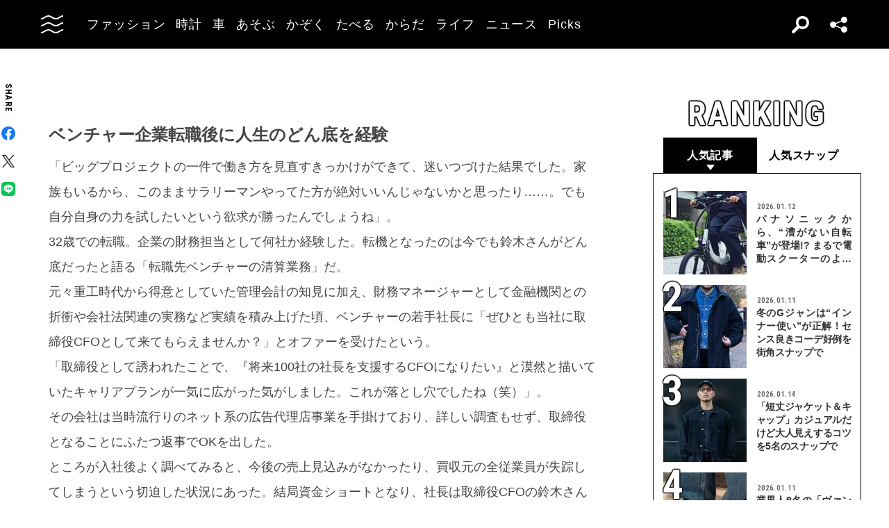

--- FILE ---
content_type: text/html; charset=UTF-8
request_url: https://oceans.tokyo.jp/article/detail/23381?page=2
body_size: 57583
content:
<!DOCTYPE html><html lang=ja><head prefix="og: http://ogp.me/ns# fb: http://ogp.me/ns/fb# website: http://ogp.me/ns/website#"><meta charset=UTF-8><meta content="width=device-width, initial-scale=1.0" name=viewport><meta content="IE=edge" http-equiv=X-UA-Compatible><meta content=max-image-preview:large name=robots><meta content="telephone=no" name=format-detection><link href=https://static.oceans.tokyo.jp/asset/favicon.ico rel="shortcut icon"><title>三菱重工から脱サラし、日本にただ一人の職業を作った男</title><meta content=三菱重工から脱サラし、日本にただ一人の職業を作った男 property=og:title><meta content=website property=og:type><meta content=https://images.oceans.tokyo.jp/media/article/23381/images/main_86c29050e9dc3d9730f9cba7eba3bc2777be3275.jpg property=og:image><meta content="https://oceans.tokyo.jp/article/detail/23381?page=2" property=og:url><meta content=＞連載「37.5歳の人生スナップ」を読む「三菱重工を辞める。そう言うと、周りの人たちは信じられないという反応をしていたっけ」。そう言って、鈴木吾朗さん（45歳）は苦笑する。脱サラして独立。そんな生き方も今となっては特別なことでもなくなった。... property=og:description><meta content=summary_large_image name=twitter:card><meta content=＞連載「37.5歳の人生スナップ」を読む「三菱重工を辞める。そう言うと、周りの人たちは信じられないという反応をしていたっけ」。そう言って、鈴木吾朗さん（45歳）は苦笑する。脱サラして独立。そんな生き方も今となっては特別なことでもなくなった。... name=description><link href=https://oceans.tokyo.jp/article/detail/23381 rel=canonical><link href=//use.fontawesome.com rel=dns-prefetch><link href=//fonts.googleapis.com rel=dns-prefetch><link href=//fonts.gstatic.com rel=dns-prefetch><link href=//pagead2.googlesyndication.com rel=dns-prefetch><link href=//www.googletagmanager.com rel=dns-prefetch><link crossorigin="" href=//fonts.gstatic.com rel=preconnect><link href=//www.googletagmanager.com rel=preconnect><link as=style crossorigin="" href=//use.fontawesome.com/releases/v5.0.10/css/all.css rel=prefetch><link as=style href=https://static.oceans.tokyo.jp/asset/frontend/dist/style-standard-common.bundle.css rel=prefetch><link as=style href=https://static.oceans.tokyo.jp/asset/frontend/dist/style-standard-desktop.bundle.css rel=prefetch><link as=style href=https://static.oceans.tokyo.jp/asset/frontend/dist/style-standard-smartphone.bundle.css rel=prefetch><link as=script href=//pagead2.googlesyndication.com/pagead/js/adsbygoogle.js rel=prefetch><link as=script href="https://www.googletagmanager.com/gtag/js?id=UA-90357198-1" rel=prefetch><link as=script href=https://static.oceans.tokyo.jp/asset/frontend/dist/parts-standard.bundle.js rel=prefetch><link as=style href=https://use.fontawesome.com/releases/v5.0.10/css/all.css media=print onload="this.media='all'" rel=stylesheet><link as=style href="https://fonts.googleapis.com/css?family=Lato:700,900&amp;display=swap" media=print onload="this.media='all'" rel=stylesheet><link as=style href="https://fonts.googleapis.com/css2?family=Roboto+Condensed:wght@400;700&amp;display=swap" media=print onload="this.media='all'" rel=stylesheet><link as=style href=https://static.oceans.tokyo.jp/asset/frontend/dist/style-standard-common.bundle.css?20260101012841 rel=stylesheet><link as=style href=https://static.oceans.tokyo.jp/asset/frontend/dist/style-standard-desktop.bundle.css?20260101012841 media="screen and (min-width:769px)" rel=stylesheet><link as=style href=https://static.oceans.tokyo.jp/asset/frontend/dist/style-standard-smartphone.bundle.css?20260101012841 media="screen and (max-width:768px)" rel=stylesheet><script async data-ad-client=ca-pub-1985632979151495 src=https://pagead2.googlesyndication.com/pagead/js/adsbygoogle.js></script><script>(function(w,d,s,l,i){w[l]=w[l]||[];w[l].push({'gtm.start':
    new Date().getTime(),event:'gtm.js'});var f=d.getElementsByTagName(s)[0],
    j=d.createElement(s),dl=l!='dataLayer'?'&l='+l:'';j.async=true;j.src=
    'https://www.googletagmanager.com/gtm.js?id='+i+dl;f.parentNode.insertBefore(j,f);
    })(window,document,'script','dataLayer','GTM-KZR9NL4');</script><script async src="https://www.googletagmanager.com/gtag/js?id=UA-90357198-1"></script><script>window.dataLayer = window.dataLayer || [];
      function gtag(){dataLayer.push(arguments);}
      gtag('js', new Date());
    
      gtag('config', 'UA-90357198-1');
      gtag('config', 'G-RYZ13QLQ6H');
      gtag('config', 'G-7D2T81E1RH');</script><script async src="https://www.googletagmanager.com/gtag/js?id=UA-90357198-8"></script><script>window.dataLayer = window.dataLayer || [];
      function gtag(){dataLayer.push(arguments);}
      gtag('js', new Date());
    
      gtag('config', 'UA-90357198-8');</script><script>(function() {
            var pa = document.createElement('script'); pa.type = 'text/javascript'; pa.charset = "utf-8"; pa.async = true;
            pa.src = window.location.protocol + "//api.popin.cc/searchbox/oceans_tokyo.js";
            var s = document.getElementsByTagName('script')[0]; s.parentNode.insertBefore(pa, s);
        })();</script><script>var googletag = googletag || {};
  googletag.cmd = googletag.cmd || [];
  (function() {
    var gads = document.createElement('script');
    gads.async = true;
    gads.type = 'text/javascript';
    var useSSL = 'https:' == document.location.protocol;
    gads.src = (useSSL ? 'https:' : 'http:') +
      '//securepubads.g.doubleclick.net/tag/js/gpt.js';
    var node = document.getElementsByTagName('script')[0];
    node.parentNode.insertBefore(gads, node);
  })();
googletag.pubads().setTargeting("articlePageNumber","1");</script><script>window.pbjs = window.pbjs || {};
  window.pbjs.que = window.pbjs.que || [];</script><script async src=https://flux-cdn.com/client/00088/oceans_tokyo_00823.min.js></script><script>window.googletag = window.googletag || {};
   window.googletag.cmd = window.googletag.cmd || [];</script><script async src=https://securepubads.g.doubleclick.net/tag/js/gpt.js></script><script>window.fluxtag = {
        readyBids: {
            prebid: false,
            amazon: false,
            google: false
        },
        failSafeTimeout: 3000,
        isFn: function (object) {
            var _t = 'Function';
            var toString = Object.prototype.toString;
            return toString.call(object) === '[object ' + _t + ']';
        },
        launchAdServer: function () {
            if (!fluxtag.readyBids.prebid || !fluxtag.readyBids.amazon) {
                return;
            }
            fluxtag.requestAdServer();
        },
        requestAdServer: function () {
            if (!fluxtag.readyBids.google) {
                fluxtag.readyBids.google = true;
                googletag.cmd.push(function () {
                    if (!!(pbjs.setTargetingForGPTAsync) && fluxtag.isFn(pbjs.setTargetingForGPTAsync)) {
                        pbjs.que.push(function () {
                            pbjs.setTargetingForGPTAsync();
                        });
                    }
                    googletag.pubads().refresh();
                });
            }
        },
        renderAds: function (lines, failSafeTimeout) {
            googletag.cmd.push(function () {
                var failSafeTimeout = failSafeTimeout || window.fluxtag.failSafeTimeout;
                var bidRequestTimeout = (failSafeTimeout - 500) > 0 ? failSafeTimeout - 500 : failSafeTimeout;
                var refreshLines = [];
                var params = (function () {
                    // GAMを呼び出したかを確認にするフラグ
                    var readyBids = {
                        amazon: false,
                        google: false,
                        prebid: false,
                    };
                    var definedSlots = [];
                    var adsInfo = {
                        gpt: {
                            slots: [],
                            displayDivIds : [],
                        },
                        aps: {
                            slots: [],
                            divIds: [],
                        },
                        pb: {
                            divIds: []
                        }
                    };

                    googletag.pubads().getSlots().forEach(function (slot) {
                        // 既にdefineSlotされていた場合
                        definedSlots[slot.getSlotElementId()] = slot;
                    });

                    lines.forEach(function(line) {
                        var divId = line.divId;
                        
                        adsInfo.pb.divIds.push(divId);

                        refreshLines.push({
                            code: line.gpt.unitCode,
                            id: divId
                        });

                        if (definedSlots[divId]) {
                            adsInfo.gpt.slots.push(definedSlots[divId]);
                        } else {
                            var slot = googletag.defineSlot(line.gpt.unitCode, line.gpt.sizes, divId)
                                .addService(googletag.pubads());
                            
                            if (line.gpt.sizeMapping && line.gpt.sizeMapping.length > 0) {
                                var sizeMapping = googletag.sizeMapping();
                                line.gpt.sizeMapping.forEach(function(size) {
                                    sizeMapping.addSize(size[0], size[1]);
                                });
                                slot.defineSizeMapping(sizeMapping.build());
                            }
                            if (line.gpt.keyValues && line.gpt.keyValues.length > 0) {
                                line.gpt.keyValues.forEach(function(param) {
                                    slot.setTargeting(param.key, param.value);
                                });
                            }
                            adsInfo.gpt.slots.push(slot);
                            adsInfo.gpt.displayDivIds.push(divId);
                        }
                        
                        // TAM並走枠の場合
                        if (!!line.aps) {
                            adsInfo.aps.slots.push({
                                slotID: divId,
                                slotName: line.aps.slotName,
                                sizes: line.aps.sizes
                            });
                            adsInfo.aps.divIds.push(divId);
                        }
                    });
                    // APSの枠がない場合
                    if (adsInfo.aps.slots.length === 0) {
                        readyBids.amazon = true;
                    }
                    // Prebid、APSでオークション後に起動する関数 (GAMコール、広告Display)
                    var adServerSend = function () {
                        if (!readyBids.amazon || !readyBids.prebid) {
                            return;
                        }
                        if (!readyBids.google) {
                            readyBids.google = true;
                            adsInfo.gpt.displayDivIds.forEach(function(divId) {
                                googletag.display(divId);
                            });
                            if (!!(pbjs.setTargetingForGPTAsync) && fluxtag.isFn(pbjs.setTargetingForGPTAsync)) {
                                pbjs.que.push(function () {
                                    pbjs.setTargetingForGPTAsync(adsInfo.pb.divIds);
                                });
                            }
                            if (adsInfo.aps.slots.length > 0 && !!(window.apstag) && fluxtag.isFn(window.apstag.fetchBids)) {
                                window.apstag.setDisplayBids(adsInfo.aps.divIds);
                            }
                            googletag.pubads().refresh(adsInfo.gpt.slots);
                        }
                    };
                    // APSオークション後に起動する関数
                    var apsCallback = function () {
                        readyBids.amazon = true;
                        adServerSend();
                    };
                    // Prebidオークション後に起動する関数
                    var pbCallback = function () {
                        readyBids.prebid = true;
                        adServerSend();
                    };
                    // もしtimeout以内にPrebidが動作できなかった場合、最終的にGAMをコール
                    setTimeout(function () {
                        readyBids.amazon = true;
                        readyBids.prebid = true;
                        adServerSend();
                    }, failSafeTimeout);

                    return {
                        aps: {
                            slots: adsInfo.aps.slots,
                            callback: apsCallback,
                        },
                        prebid: {
                            callback: pbCallback,
                        }
                    };
                })();
                
                if (!!(window.pbFlux) && window.pbFlux.refresh && fluxtag.isFn(window.pbFlux.refresh)) {
                    // Prebid呼び出し
                    pbjs.que.push(function () {
                        window.pbFlux.refresh({
                            lines: refreshLines,
                            callback: params.prebid.callback,
                            timeout: bidRequestTimeout
                        });
                    });
                } else {
                    params.prebid.callback();
                }

                if (params.aps.slots.length > 0 && !!(window.apstag) && fluxtag.isFn(window.apstag.fetchBids)) {
                    // APS呼び出し
                    window.apstag.fetchBids({
                        slots: params.aps.slots,
                        timeout: bidRequestTimeout
                    }, function (bids) {
                        params.aps.callback();
                    });
                } else {
                    params.aps.callback();
                }
            });
        }
    };</script><script>! function (a9, a, p, s, t, A, g) {
    if (a[a9]) return;

    function q(c, r) {
      a[a9]._Q.push([c, r])
    }
    a[a9] = {
      init: function () {
        q("i", arguments)
      },
      fetchBids: function () {
        q("f", arguments)
      },
      setDisplayBids: function () {},
      targetingKeys: function () {
        return []
      },
      _Q: []
    };
    A = p.createElement(s);
    A.async = !0;
    A.src = t;
    g = p.getElementsByTagName(s)[0];
    g.parentNode.insertBefore(A, g)
  }("apstag", window, document, "script", "//c.amazon-adsystem.com/aax2/apstag.js");
  apstag.init({
    pubID: '3676', //【注意】発行されたpubID
    adServer: 'googletag',
    bidTimeout: 1e3 // 【注意】環境に合わせて数値をご設定してください
  });</script><script>googletag.cmd.push(function () {
    googletag.pubads().enableSingleRequest();
    googletag.pubads().disableInitialLoad();
    googletag.pubads().setTargeting('env', 'prd');
    googletag.enableServices();
  });</script><script crossorigin=anonymous src=https://tag.aticdn.net/piano-analytics.js></script><script>const PREFIX_ARTICLE = 'article_';
const PREFIX_AUTHOR = 'author_';
const NS_ARTICLE = 'article';
const NS_AUTHOR = 'author';
const NS_MEMBER = 'member';
const KEY_VIEWEDLIST = 'viewedList';
const KEY_SAVEDLIST = 'savedList';
const KEY_FOLLOWLIST = 'followList';
const KEY_MEMBER_KEY = 'memberKey';
const KEY_LOGINEDREDIRECT = 'loginedRedirect';

const PREFIX_TXT_SAVED_ARTICLE = '.txtSavedArticle_';
const PREFIX_TXT_AUTHOR = '.txtAuthor_';
const MSG_FOLLOW = '著者をフォローする';
const MSG_UNFOLLOW = '著者をフォロー済み';
const MSG_SAVE = '記事を保存';
const MSG_UNSAVE = '記事を保存済み';
const DEVICE_BREAK_POINT = 768;</script> <body class="article-detail oceans" data-page=article-detail><noscript><iframe height=0 src="https://www.googletagmanager.com/ns.html?id=GTM-KZR9NL4" style=display:none;visibility:hidden width=0></iframe></noscript> <header class=header><div class=head-wrap><div class=head-left><button class=head-btn><div class=head-btn-in><span class=top><svg id=btn_wave xmlns=http://www.w3.org/2000/svg xmlns:xlink=http://www.w3.org/1999/xlink xml:space=preserve style="enable-background:new 0 0 29 6;" version=1.1 viewbox="0 0 29 6" x=0px space=preserve y=0px><style>.btn_wave{fill:none;stroke:#ffffff;stroke-width:2;stroke-miterlimit:10;}</style><path id=btn_wave_top class=btn_wave d="M0 5 c4.8 0 4.8 -4 9.7 -4 c4.8 0 4.8 4 9.7 4 s4.8 -4 9.7 -4"><animate id=btn_wave_anim_top attributename=d begin=indefinite dur=0.4s repeatcount=1 values="M0 5 c4.8 0 4.8 -4 9.7 -4 c4.8 0 4.8 4 9.7 4 s4.8 -4 9.7 -4;M0 3 c4.8 0 0 0 9.7 0 c4.8 0 4.8 0 9.7 0 s4.8 0 9.7 0"></animate></path></svg></span> <span class=mid><svg id=btn_wave xmlns=http://www.w3.org/2000/svg xmlns:xlink=http://www.w3.org/1999/xlink xml:space=preserve style="enable-background:new 0 0 29 6;" version=1.1 viewbox="0 0 29 6" x=0px space=preserve y=0px><style>.btn_wave{fill:none;stroke:#ffffff;stroke-width:2;stroke-miterlimit:10;}</style><path id=btn_wave_mid class=btn_wave d="M0 5 c4.8 0 4.8 -4 9.7 -4 c4.8 0 4.8 4 9.7 4 s4.8 -4 9.7 -4"><animate id=btn_wave_anim_mid attributename=d begin=indefinite dur=0.4s repeatcount=1 values="M0 5 c4.8 0 4.8 -4 9.7 -4 c4.8 0 4.8 4 9.7 4 s4.8 -4 9.7 -4;M0 3 c4.8 0 0 0 9.7 0 c4.8 0 4.8 0 9.7 0 s4.8 0 9.7 0"></animate></path></svg></span> <span class=bot><svg id=btn_wave xmlns=http://www.w3.org/2000/svg xmlns:xlink=http://www.w3.org/1999/xlink xml:space=preserve style="enable-background:new 0 0 29 6;" version=1.1 viewbox="0 0 29 6" x=0px space=preserve y=0px><style>.btn_wave{fill:none;stroke:#ffffff;stroke-width:2;stroke-miterlimit:10;}</style><path id=btn_wave_bot class=btn_wave d="M0 5 c4.8 0 4.8 -4 9.7 -4 c4.8 0 4.8 4 9.7 4 s4.8 -4 9.7 -4"><animate id=btn_wave_anim_bot attributename=d begin=indefinite dur=0.4s repeatcount=1 values="M0 5 c4.8 0 4.8 -4 9.7 -4 c4.8 0 4.8 4 9.7 4 s4.8 -4 9.7 -4;M0 3 c4.8 0 0 0 9.7 0 c4.8 0 4.8 0 9.7 0 s4.8 0 9.7 0"></animate></path></svg></span></div> </button> <div class=logo-box><a href=/><img alt=OCEANS src=https://static.oceans.tokyo.jp/asset/frontend/img/logo-oceans-wh.svg></a> </div> <div class=head-nav><nav><ul><li class=link-box><a class="back-tr boder-bk" href="/category/fashion?header=fashion"><span>ファッション</span> </a> <li class=link-box><a class="back-tr boder-bk" href="/category/watch?header=watch"><span>時計</span> </a> <li class=link-box><a class="back-tr boder-bk" href="/category/car?header=car"><span>車</span> </a> <li class=link-box><a class="back-tr boder-bk" href="/category/leisure?header=leisure"><span>あそぶ</span> </a> <li class=link-box><a class="back-tr boder-bk" href="/category/family?header=family"><span>かぞく</span> </a> <li class=link-box><a class="back-tr boder-bk" href="/category/food-drink?header=food-drink"><span>たべる</span> </a> <li class=link-box><a class="back-tr boder-bk" href="/category/health?header=health"><span>からだ</span> </a> <li class=link-box><a class="back-tr boder-bk" href="/category/lifestyle?header=lifestyle"><span>ライフ</span> </a> <li class=link-box><a class="back-tr boder-bk" href="/category/news?header=news"><span>ニュース</span> </a> <li class=link-box><a class="back-tr boder-bk" href="/category/picks?header=picks"><span>Picks</span> </a> </ul> </nav> </div></div> <div class=head-right><div class=head-search><div class=search-btn></div> <div class=search-wrap><div class=form><form action=/article/search><div class="input text"><input id=keyword aria-label=SEARCH name=keyword placeholder=SEARCH type=text></div> <button type=submit></button></form> </div> </div></div> <div class=head-sns><div class=sns-btn></div> <div class=sns-box><ul><li><a class=sns-fb href=https://www.facebook.com/OCEANS.mag/ target=_blank></a> <li><a class=sns-tw-white href=https://twitter.com/OCEANS_mag target=_blank></a> <li><a class=sns-in href=https://www.instagram.com/oceans_magazine/ target=_blank><span></span></a> <li><a class=sns-li href=https://line.me/R/ti/p/%40rlb9989z target=_blank></a> <li><a class=sns-yt href=https://www.youtube.com/channel/UCNSTzFha1X5O0r12vNnb91Q/featured target=_blank></a> <li><a class=sns-tt href=https://www.tiktok.com/@oceans_magazine target=_blank></a></ul> </div></div></div></div> <div class=head-menu-wrap><div class=head-menu><div class=head-menu-in><div class=menu-top><div class=top-l><div class=logo-box><a href=/><img alt="" src=https://static.oceans.tokyo.jp/asset/frontend/img/logo-oceans-bk.svg></a> </div> <div class=sns-box><ul><li><a class=sns-fb href=https://www.facebook.com/OCEANS.mag/ target=_blank></a> <li><a class=sns-tw href=https://twitter.com/OCEANS_mag target=_blank></a> <li><a class=sns-in href=https://www.instagram.com/oceans_magazine/ target=_blank><span></span></a> <li><a class=sns-li href=https://line.me/R/ti/p/%40rlb9989z target=_blank></a> <li><a class=sns-yt href=https://www.youtube.com/channel/UCNSTzFha1X5O0r12vNnb91Q/featured target=_blank></a> <li><a class=sns-tt href=https://www.tiktok.com/@oceans_magazine target=_blank></a></ul> </div></div> <div class=top-r><div class="hov-txt-yl topic-box"><article><a href="/special/list/private-paparazzi?hamburger=_specialpick"><p class=cat>特集 <p class=txt><span>オフタイムに突撃！業界人“リアル私服”パパラッチ</span></p></a> </article> <article><a href="/article/detail/53447?hamburger=_newpick"><p class=cat>NEW <p class=txt><span>ダッフル、チェスターetc.街角のコートスタイル最新版！今季...</span></p></a> </article> <article><a href="/series/list/Seoulfood?hamburger=_seriespick"><p class=cat>連載 <p class=txt><span>男に刺さるソウルフード</span></p></a> </article></div> </div></div> <div class=menu-mid><div class="bot-l sp-ob"><div class=search-wrap><div class=form><form action=/article/search><div class="input text"><input id=keyword aria-label=SEARCH inputmode=search name=keyword placeholder=SEARCH type=text></div> <button type=submit></button></form> </div> </div> </div> <div class=mid-t><nav><ul class=pcNone><li class="ex link-box"><a class="back-tr boder-bk" href="/snap?hamburger=_snap"><span>街角パパラッチ</span> </a> <li class="ex link-box"><a class="back-tr boder-bk" href="/category/fashion?hamburger=_fashion"><span>ファッション</span> </a> </ul> <ul><li class="ex link-box spNone"><a class="back-tr boder-bk" href="/snap?hamburger=_snap"><span>街角パパラッチ</span> </a> <li class="ex link-box spNone"><a class="back-tr boder-bk" href="/category/fashion?hamburger=_fashion"><span>ファッション</span> </a> <li class="ex link-box spNone"><a class="back-tr boder-bk" href="/category/watch?hamburger=_watch"><span>時計</span> </a> <li class="ex link-box spNone"><a class="back-tr boder-bk" href="/category/car?hamburger=_car"><span>車</span> </a> <li class="ex link-box spNone"><a class="back-tr boder-bk" href="/category/leisure?hamburger=_leisure"><span>あそぶ</span> </a> </ul> <ul><li class=link-box><a class="back-tr boder-bk" href="/category/family?hamburger=_family"><span>かぞく</span> </a> <li class=link-box><a class="back-tr boder-bk" href="/category/food-drink?hamburger=_food-drink"><span>たべる</span> </a> <li class=link-box><a class="back-tr boder-bk" href="/category/health?hamburger=_health"><span>からだ</span> </a> <li class=link-box><a class="back-tr boder-bk" href="/category/lifestyle?hamburger=_lifestyle"><span>ライフ</span> </a> <li class=link-box><a class="back-tr boder-bk" href="/category/news?hamburger=_news"><span>ニュース</span> </a> <li class=link-box><a class="back-tr boder-bk" href="/category/picks?hamburger=_picks"><span>Picks</span> </a> </ul></nav> </div> <div class="link-box menu-login pcNone" style="margin: 5px 0 5px 0;"><a class="boder-yl store" href="https://oceans.tokyo.jp/feat/the_store/?hamburger=_thestore" style="display: block;"><span style="margin: 20px;vertical-align: -70%;">The STORE</span><img alt="Shopping Cart Logo" class=text_img src=https://static.oceans.tokyo.jp/asset/frontend/img/store.svg style="vertical-align: -80%;"></a> </div> <div class=mid-b><nav><ul><li class=link-box><a class="back-bk boder-bk" href="/special?hamburger=_special"><span>特集</span> </a> <li class=link-box><a class="back-bk boder-bk" href="/series?hamburger=_series"><span>連載</span> </a> <li class=link-box><a class="back-bk boder-bk" href="/magazine?hamburger=_magazine"><span>MAGAZINE</span> </a> <li class=link-box><a class="back-bk boder-bk" href="/page/about_us?hamburger=_about_us"><span>about us</span> </a> </ul> </nav> </div></div> <div class=menu-bot><div class="bot-l pc-ob"><div class=search-wrap><div class=form><form action=/article/search><div class="input text"><input id=keyword aria-label=SEARCH name=keyword placeholder=SEARCH type=text></div> <button type=submit></button></form> </div> </div> </div> <div class="bot-r spNone"><div class="link-box menu-login"><a class="boder-yl store" href="https://oceans.tokyo.jp/feat/the_store/?hamburger=_thestore" style="display: block;"><span style="vertical-align: -120%;">The STORE</span><img alt="Shopping Cart Logo" class=text_img src=https://static.oceans.tokyo.jp/asset/frontend/img/store.svg></a> </div> </div></div></div> </div> </div></header> <script type=application/ld+json>{
    "@context": "https://schema.org",
    "@type": "SiteNavigationElement",
    "hasPart": [
        {
            "@type": "CollectionPage",
            "name": "ファッション",
            "url": "https://oceans.tokyo.jp/category/fashion?header=fashion"
        },
        {
            "@type": "CollectionPage",
            "name": "時計",
            "url": "https://oceans.tokyo.jp/category/watch?header=watch"
        },
        {
            "@type": "CollectionPage",
            "name": "車",
            "url": "https://oceans.tokyo.jp/category/car?header=car"
        },
        {
            "@type": "CollectionPage",
            "name": "あそぶ",
            "url": "https://oceans.tokyo.jp/category/leisure?header=leisure"
        },
        {
            "@type": "CollectionPage",
            "name": "かぞく",
            "url": "https://oceans.tokyo.jp/category/family?header=family"
        },
        {
            "@type": "CollectionPage",
            "name": "たべる",
            "url": "https://oceans.tokyo.jp/category/food-drink?header=food-drink"
        },
        {
            "@type": "CollectionPage",
            "name": "からだ",
            "url": "https://oceans.tokyo.jp/category/health?header=health"
        },
        {
            "@type": "CollectionPage",
            "name": "ライフ",
            "url": "https://oceans.tokyo.jp/category/lifestyle?header=lifestyle"
        },
        {
            "@type": "CollectionPage",
            "name": "ニュース",
            "url": "https://oceans.tokyo.jp/category/news?header=news"
        },
        {
            "@type": "CollectionPage",
            "name": "Picks",
            "url": "https://oceans.tokyo.jp/category/picks?header=picks"
        }
    ]
}</script> <div id=iasContainer class=iasContainer><div class=detaile-sns-box-pc><div class=sns-box><p class=txt>SHARE <ul><li><a class=sns-fb data-base-url=https://www.facebook.com/share.php href="https://www.facebook.com/share.php?u=https://oceans.tokyo.jp/article/detail/23381" target=_blank></a> <li><a class=sns-tw data-base-url=http://twitter.com/share href="http://twitter.com/share?text=%E4%B8%89%E8%8F%B1%E9%87%8D%E5%B7%A5%E3%81%8B%E3%82%89%E8%84%B1%E3%82%B5%E3%83%A9%E3%81%97%E3%80%81%E6%97%A5%E6%9C%AC%E3%81%AB%E3%81%9F%E3%81%A0%E4%B8%80%E4%BA%BA%E3%81%AE%E8%81%B7%E6%A5%AD%E3%82%92%E4%BD%9C%E3%81%A3%E3%81%9F%E7%94%B7&url=https://oceans.tokyo.jp/article/detail/23381" target=_blank></a> <li><a class=sns-li data-base-url=http://line.me/R/msg/text/ href=http://line.me/R/msg/text/?%E4%B8%89%E8%8F%B1%E9%87%8D%E5%B7%A5%E3%81%8B%E3%82%89%E8%84%B1%E3%82%B5%E3%83%A9%E3%81%97%E3%80%81%E6%97%A5%E6%9C%AC%E3%81%AB%E3%81%9F%E3%81%A0%E4%B8%80%E4%BA%BA%E3%81%AE%E8%81%B7%E6%A5%AD%E3%82%92%E4%BD%9C%E3%81%A3%E3%81%9F%E7%94%B7%0D%0Ahttps://oceans.tokyo.jp/article/detail/23381 target=_blank></a></ul></div> </div> <div id=articleContainer-23381-2 class="iasItem page"><div class="cont not-first-ias-item"><div class=article-wrapper><div class=contLeft><section class=article-detail-wrap><div class="23381 articleWallWrap"><div class="articleDetailTxt detail"><div class="article-detail-in articleContent23381"> &nbsp;<br><h3>ベンチャー企業転職後に人生のどん底を経験</h3>「ビッグプロジェクトの一件で働き方を見直すきっかけができて、迷いつづけた結果でした。家族もいるから、このままサラリーマンやってた方が絶対いいんじゃないかと思ったり……。でも自分自身の力を試したいという欲求が勝ったんでしょうね」。<br>32歳での転職。企業の財務担当として何社か経験した。転機となったのは今でも鈴木さんがどん底だったと語る「転職先ベンチャーの清算業務」だ。<br>元々重工時代から得意としていた管理会計の知見に加え、財務マネージャーとして金融機関との折衝や会社法関連の実務など実績を積み上げた頃、ベンチャーの若手社長に「ぜひとも当社に取締役CFOとして来てもらえませんか？」とオファーを受けたという。<br>「取締役として誘われたことで、『将来100社の社長を支援するCFOになりたい』と漠然と描いていたキャリアプランが一気に広がった気がしました。これが落とし穴でしたね（笑）」。<br>その会社は当時流行りのネット系の広告代理店事業を手掛けており、詳しい調査もせず、取締役となることにふたつ返事でOKを出した。<br>ところが入社後よく調べてみると、今後の売上見込みがなかったり、買収元の全従業員が失踪してしまうという切迫した状況にあった。結局資金ショートとなり、社長は取締役CFOの鈴木さんに責任をなすりつけ、退任させたあげく、失踪してしまったのだという。<br>一方鈴木さんは、出資していただいていた個人投資家や金融機関に、半年近くも無給の状態で現状説明を続けた。家族のために会社を辞めることも考えたが、株主、金融機関の人たちにはきちんと説明責任を果たそうと思い、一人で苦しい時期を耐え抜いた。このことが今の仕事にもつながっているという。<br>「苦しい状況でサジを投げていたら、今こんなに仕事はこないでしょうね。あの時、逃げずに資金調達を達成するまで粘ったことを、僕の周りの人は知っているから」。<br>&nbsp;<br><h3>ソーシャルゲームの風雲児との出会いが人生を好転させた</h3>どん底だった人生を好転させるきっかけとなったのはソーシャルゲーム業界の風雲児、株式会社gumiの社長である國光氏との出会いだったという。<br>「面接を受けに行ったその日、昼の13時から終電間際の24時近くまで國光さんにゲームについて熱く語られた日のことは忘れられない（笑）。僕がジョインした時のgumiは、間借りの事務所に10人ほどのスタッフがいるだけ。社長自ら給与や外注費などの振込をATMで行なっていて、僕の仕事は、まず社長にネット振込の存在と設定方法を教えることから始まりました（笑）」。<br>時代はフィーチャーフォン向けアプリからスマートフォン向けアプリへのシフトチェンジの変遷期。いち早くソーシャルゲームに目をつけたgumiは急成長を遂げ、現在では国内外で10社以上の子会社を持つ大企業にまでなっている。財務面では社長と二人三脚で会社を急成長させた鈴木さんだが、入社して約半年ほどして頭をかかえる時期もあった。<br>「2010年9月にgumiは上場会社のグリーから数億円の資金を調達し、それと同時に社員を一気に100人まで増やした時、打ち出したゲームがことごとく惨敗し、調達した数億円が数カ月でなくなるかもしれないという状況になった。僕は経理財務と共に人事や労務管理もしていたので、多くの人をリストラせざるを得なかったし、同時並行で次のブリッジファイナンスの交渉など、当時はCFO兼社内リストラ責任者として大車輪で動き回りました」。<br>鈴木さんはgumiが上場する2年前に新たな経験を求め同社を退職。その後、2015年3月に独立を果たす。ベンチャー企業の立ち上げから成長までの資本政策の相談やVC・金融機関と交渉する『レンタルCFO』として働くことを決めたのは41歳のときだ。企業の成長を肌で感じる疾走感が忘れられなかった。<br>「立ち上げ当初の熱気、社長と社員とが一丸となって何か大きいことをやってやるぞ！ という距離感、自分がその中で参謀役となって社長と汗を流して伴走していくような感覚。ベンチャーのスタートアップってしんどいんだけど本当たのしいんですよ。もっとたくさんの企業のお手伝いがしたい、でも時間貸しのCFOはどこにもいない。それで、ないなら作っちゃえ！ と思った（笑）」。<br>脱サラしたことに後悔はないか聞くと、こんな答えが返ってきた。<br>「もちろんサラリーマンを続けていても、ほどほどの人生を送れたと思います。でもこんなにワクワクすることも少なかったんじゃないかな」。<br>「一人の人間として会社の経営判断をできる存在になりたい！」というエリートサラリーマンの熱い思いは、ベンチャーでどん底の経験を経て、自由に企業を飛び回る一人の男に変えたのだ。<br><span class=gunosyIgnore><a href=https://oceans.tokyo.jp/article/life-history/ rel=noopener target=_blank><img alt="" class="aligncenter size-medium wp-image-44826" height=200 sizes="(max-width: 750px) 100vw, 750px" src=https://images.oceans.tokyo.jp/media/article/23381/images/editor/3b3e2c5a9c802c380c3fb420ec9fd104c285f660.jpg srcset="https://images.oceans.tokyo.jp/media/article/23381/images/editor/f392e67806ae5e5ac0df6c5e967ce065e82e8b9a.jpg 750w, https://images.oceans.tokyo.jp/media/article/23381/images/editor/38809536c363259f7e291ec9be1a2f58df4e2eb4.jpg 345w, https://images.oceans.tokyo.jp/media/article/23381/images/editor/dccbd0fff7cf65aaca47966f996efe4cbe7d8e2e.jpg 638w" width=750></a></span><br>藤野ゆり（清談社）＝取材・文<br> </div> </div> </div> <div id=end-of-article style=height:1px;></div> <div class=article-foot><div class=detail-tag-box><ul><li><a href="/tag/detail/37-5%E6%AD%B3%E3%81%AE%E4%BA%BA%E7%94%9F%E3%82%B9%E3%83%8A%E3%83%83%E3%83%97?module=article_tag"><span>#37.5歳の人生スナップ</span> </a> <li><a href="/tag/detail/%E8%84%B1%E3%82%B5%E3%83%A9?module=article_tag"><span>#脱サラ</span> </a> <li><a href="/tag/detail/%E3%83%AC%E3%83%B3%E3%82%BF%E3%83%ABcfo?module=article_tag"><span>#レンタルCFO</span> </a> </ul> </div> <div class=detaile-sns-box-sp><div class=sns-box><p class=txt>SHARE <ul><li><a class=sns-fb data-base-url=https://www.facebook.com/share.php href="https://www.facebook.com/share.php?u=https://oceans.tokyo.jp/article/detail/23381" target=_blank></a> <li><a class=sns-tw data-base-url=http://twitter.com/share href="http://twitter.com/share?text=%E4%B8%89%E8%8F%B1%E9%87%8D%E5%B7%A5%E3%81%8B%E3%82%89%E8%84%B1%E3%82%B5%E3%83%A9%E3%81%97%E3%80%81%E6%97%A5%E6%9C%AC%E3%81%AB%E3%81%9F%E3%81%A0%E4%B8%80%E4%BA%BA%E3%81%AE%E8%81%B7%E6%A5%AD%E3%82%92%E4%BD%9C%E3%81%A3%E3%81%9F%E7%94%B7&url=https://oceans.tokyo.jp/article/detail/23381" target=_blank></a> <li><a class=sns-li data-base-url=http://line.me/R/msg/text/ href=http://line.me/R/msg/text/?%E4%B8%89%E8%8F%B1%E9%87%8D%E5%B7%A5%E3%81%8B%E3%82%89%E8%84%B1%E3%82%B5%E3%83%A9%E3%81%97%E3%80%81%E6%97%A5%E6%9C%AC%E3%81%AB%E3%81%9F%E3%81%A0%E4%B8%80%E4%BA%BA%E3%81%AE%E8%81%B7%E6%A5%AD%E3%82%92%E4%BD%9C%E3%81%A3%E3%81%9F%E7%94%B7%0D%0Ahttps://oceans.tokyo.jp/article/detail/23381 target=_blank></a></ul></div> </div> <div class="ad-sp ad23381 adFrame2311 addHead"><div class=ad-head__tit><span>advertisement</span></div> <div id=dipalyId-696d90b290dc9 style="text-align: center;"><script>if (window.innerWidth <= 768) {
(function() {
    var lines = [
        {
            divId: 'dipalyId-696d90b290dc9',
            gpt: {
                unitCode: '/122817434/OCEANS/oceans_sp_under_article_upper',
                sizes: [300, 250]
            }
        }
    ];
    window.fluxtag.renderAds(lines, window.fluxtag.failSafeTimeout);
})();
}</script> </div></div> <div class="col2-page pr-sec sec-box"><div class=pr-slide-wrap><ul class="hov-img pr-slide"><li><ul><li class="article-pr ico-pr"><article><a href="/article/detail/53173?module=article_pr"><div class=img-box><div class="img lazyload" data-bg="https://images.oceans.tokyo.jp/media/article/53173/images/pc_top_image_b459aa7825da8e92d939bd6562e998e9d25688c9.jpg?d=250x250"></div> <div class=sta-box></div></div> <div class=txt-box><p class=txt>青木崇高が「ビーミング by ビームス」の名作ダウンを着る。ベーシックだけど差がつく理由は素材感にあり！ </div></a> </article> <li class="article-pr ico-pr"><article><a href="/article/detail/53372?module=article_pr"><div class=img-box><div class="img lazyload" data-bg="https://images.oceans.tokyo.jp/media/article/53372/images/pc_top_image_9b6c244b5049d461861e0bf0cb5c0b0b0dbcecc3.jpg?d=250x250"></div> <div class=sta-box></div></div> <div class=txt-box><p class=txt>「アークテリクス」が提唱する“Design to Last” 最後まで使いきるためのデザイン </div></a> </article> <li class="article-pr ico-pr"><article><a href="/article/detail/53472?module=article_pr"><div class=img-box><div class="img lazyload" data-bg="https://images.oceans.tokyo.jp/media/article/53472/images/pc_top_image_71bd58c3b6ae792b5a331c5571a09607d94f5985.jpg?d=250x250"></div> <div class=sta-box></div></div> <div class=txt-box><p class=txt>2026年の“買い初め”は、池袋の新生“ラルフ”で決まり！ 買い逃し厳禁の限定・先行アイテムを一挙公開 </div></a> </article> <li class="article-pr ico-pr"><article><a href="/article/detail/53425?module=article_pr"><div class=img-box><div class="img lazyload" data-bg="https://images.oceans.tokyo.jp/media/article/53425/images/pc_top_image_fea79134ab0eb975d6495bac910ff1e17e6c69df.jpg?d=250x250"></div> <div class=sta-box></div></div> <div class=txt-box><p class=txt>夢を走り出させる絵本。GOO CHOKI PARが子供たちに届ける“スポーツとアートの魅力” </div></a> </article> </ul> </ul> </div> </div> <div class=articleDetailAdd><div class="ad-pc ad23381 adFrame1305 add"><div id=dipalyId-696d90b290bdf style="text-align: center;"><script>if (window.innerWidth > 768) {
(function() {
    var lines = [
        {
            divId: 'dipalyId-696d90b290bdf',
            gpt: {
                unitCode: '/122817434/OCEANS/oceans_article_300x250_underarticle_l_1st',
                sizes: [300, 250]
            }
        }
    ];
    window.fluxtag.renderAds(lines, window.fluxtag.failSafeTimeout);
})();
}</script> </div></div> <div class="ad-pc ad23381 adFrame1306 add"><div id=dipalyId-696d90b290c5e style="text-align: center;"><script>if (window.innerWidth > 768) {
(function() {
    var lines = [
        {
            divId: 'dipalyId-696d90b290c5e',
            gpt: {
                unitCode: '/122817434/OCEANS/oceans_article_300x250_underarticle_r_1st',
                sizes: [300, 250]
            }
        }
    ];
    window.fluxtag.renderAds(lines, window.fluxtag.failSafeTimeout);
})();
}</script> </div></div></div></div></section> <div class=_popIn_recommend_2 data-url=https://oceans.tokyo.jp/article/detail/23381></div> <script>gtag('set', {
    'content_group1': 'ライフ',
    'content_group2': '37.5歳の人生スナップ',
    'content_group3': '通常記事',
});</script></div> <div class=contRight><div class=follow_side_area><div class="ad-pc ad23381 adFrame1302 addSide"><div id=dipalyId-696d90b290b55><script>if (window.innerWidth > 768) {
		googletag.cmd.push(function() {
			var slot = googletag.defineSlot('/122817434/OCEANS/oceans_article_300x600_right_1st', [[200, 200], [300, 250], [300, 600], [160, 600]] , 'dipalyId-696d90b290b55').addService(googletag.pubads());
			googletag.pubads().enableSingleRequest();
			googletag.pubads().disableInitialLoad();
			googletag.enableServices();
			googletag.display('dipalyId-696d90b290b55');
			googletag.pubads().refresh([slot]);
		});
	}</script> </div></div> <section class="ranking-sec-side spNone"><div class=tit-box-side><h2 class=tit><span class=en><span>RANKING</span></span> </h2> </div> <div class="ranking-box tab-box"><ul class=tab-sw><li id=ranking-article class=active><h3 class=tit>人気記事</h3> <li id=ranking-snap><h3 class=tit>人気スナップ</h3> </ul> <div class=tab-list><div id=ranking-article-list class=tab-list-in style="display: block"><ul class=hov-img><li class=article-ranking-article><article><a href="/article/detail/53464?module=article_articleranking"><div class=img-box><div class=img style="background-image: url(https://images.oceans.tokyo.jp/media/article/53464/images/main_image_4b0e7ae7653377dc9b80697884cc0e1b8531ba27.jpg?d=120x120);"></div> </div> <div class=txt-box><div class=sta-box><p class=data>2026.01.12 </div> <p class=txt>パナソニックから、“漕がない自転車”が登場!? まるで電動スクーターのように、ススーッと快適</div></a> </article> <li class=article-ranking-article><article><a href="/article/detail/53396?module=article_articleranking"><div class=img-box><div class=img style="background-image: url(https://images.oceans.tokyo.jp/media/article/53396/images/main_image_d70cdded191eeb5128284052c6725ce86d11d6cf.jpg?d=120x120);"></div> </div> <div class=txt-box><div class=sta-box><p class=data>2026.01.11 </div> <p class=txt>冬のGジャンは“インナー使い”が正解！センス良きコーデ好例を街角スナップで</div></a> </article> <li class=article-ranking-article><article><a href="/article/detail/53444?module=article_articleranking"><div class=img-box><div class="img lazyload" data-bg="https://images.oceans.tokyo.jp/media/article/53444/images/main_image_7d03a7be9b89aa3137ec455740073b8eae0d11c4.jpg?d=120x120"></div> </div> <div class=txt-box><div class=sta-box><p class=data>2026.01.14 </div> <p class=txt>「短丈ジャケット＆キャップ」カジュアルだけど大人見えするコツを5名のスナップで</div></a> </article> <li class=article-ranking-article><article><a href="/article/detail/53599?module=article_articleranking"><div class=img-box><div class="img lazyload" data-bg="https://images.oceans.tokyo.jp/media/article/53599/images/main_image_167787b6a819f1e5b8cf7709e3058fc42cea5599.jpg?d=120x120"></div> </div> <div class=txt-box><div class=sta-box><p class=data>2026.01.11 </div> <p class=txt>業界人9名の「ヴァンズ」スタイルを一斉パパラッチin渋谷！5カ月限定、“新拠点”の魅力とともに</div></a> </article> <li class=article-ranking-article><article><a href="/article/detail/53559?module=article_articleranking"><div class=img-box><div class="img lazyload" data-bg="https://images.oceans.tokyo.jp/media/article/53559/images/main_image_4d22f51b09b8ad527e17572fbf74154f9d98dc6e.jpg?d=120x120"></div> </div> <div class=txt-box><div class=sta-box><p class=data>2026.01.17 </div> <p class=txt>スラックスには「ハイテクスニーカー」がよく合う！“ハズし”で合わせた洒落者5人の好例</div></a> </article> </ul> </div> <div id=ranking-snap-list class=tab-list-in style="display: none"><ul class=hov-img><li class=article-ranking-snap><article><a href="/snap/detail/10892?module=article_snapranking"><div class=img-box><div class="img lazyload" data-bg="https://images.oceans.tokyo.jp/media/snap/10892/images/main_image_e8c4f405e3a43a66ccc8749700a9880e7c49aff2.jpg?d=250x380"></div> </div> </a> </article> <li class=article-ranking-snap><article><a href="/snap/detail/10561?module=article_snapranking"><div class=img-box><div class="img lazyload" data-bg="https://images.oceans.tokyo.jp/media/snap/10561/images/main_image_3cce1e28bba65ed9d18bd7eab8d9ab930fcd63fb.jpg?d=120x180"></div> </div> </a> </article> <li class=article-ranking-snap><article><a href="/snap/detail/10898?module=article_snapranking"><div class=img-box><div class="img lazyload" data-bg="https://images.oceans.tokyo.jp/media/snap/10898/images/main_image_62f63f484dc3ae3683eadceb06972f01ac13f463.jpeg?d=120x180"></div> </div> </a> </article> <li class=article-ranking-snap><article><a href="/snap/detail/10538?module=article_snapranking"><div class=img-box><div class="img lazyload" data-bg="https://images.oceans.tokyo.jp/media/snap/10538/images/main_image_059efe9c5850f318cd1aa868fe0ef5c12582678d.jpg?d=120x180"></div> </div> </a> </article> <li class=article-ranking-snap><article><a href="/snap/detail/10897?module=article_snapranking"><div class=img-box><div class="img lazyload" data-bg="https://images.oceans.tokyo.jp/media/snap/10897/images/main_image_6fb4b6bddf3c56994c92a5126b17a9647b19cac6.jpeg?d=120x180"></div> </div> </a> </article> </ul> </div></div></div></section> <section class="recommend-sec-side spNone"><div class=tit-box><h2 class=tit><span class=jp>Check It Out！</span> </h2> </div> <div class=article-list><ul class=hov-img><li><article><a href="/article/detail/39986?module=checkitout"><div class=img-box><div class="img lazyload" data-bg="https://images.oceans.tokyo.jp/media/article/39986/images/main_image_189b261c10ea9aad09e8a3bc255d42d9277b3b39.jpg?d=150x100"></div> </div> <div class=txt-box><div class=sta-box><p class=data> 2022.06.29 </div> <p class=txt>ネオンに集まる「半裸の体から湯気、ビール」の人々。世界サウナ紀行...</div></a> </article> <li><article><a href="/article/detail/39965?module=checkitout"><div class=img-box><div class="img lazyload" data-bg="https://images.oceans.tokyo.jp/media/article/39965/images/main_image_a1a420b4711ee519fce7149ea447a11907763622.jpg?d=150x100"></div> </div> <div class=txt-box><div class=sta-box><p class=data> 2022.06.28 </div> <p class=txt>“美顔・美ボディ”物語、堂々完結！ユースケ部長の最後は“ハードラ...</div></a> </article> <li><article><a href="/article/detail/39998?module=checkitout"><div class=img-box><div class="img lazyload" data-bg="https://images.oceans.tokyo.jp/media/article/39998/images/main_image_2bde9ef632c92477938620e80c426b365da57fcc.jpg?d=150x100"></div> </div> <div class=txt-box><div class=sta-box><p class=data> 2022.06.28 </div> <p class=txt>ビームスの異端児・加藤忠幸の素顔。SSZのきっかけとなったZIN...</div></a> </article> <li><article><a href="/article/detail/40047?module=checkitout"><div class=img-box><div class="img lazyload" data-bg="https://images.oceans.tokyo.jp/media/article/40047/images/main_image_93b4e929a122398739f9e1ab2f08f5981686d044.jpg?d=150x100"></div> </div> <div class=txt-box><div class=sta-box><p class=data> 2022.06.27 </div> <p class=txt>2022年上半期の“吉日”にあった出来事。今年3番目の吉日には大...</div></a> </article> <li><article><a href="/article/detail/39962?module=checkitout"><div class=img-box><div class="img lazyload" data-bg="https://images.oceans.tokyo.jp/media/article/39962/images/main_image_16f3ac9617a008c6b28dc935a9a37bb23b3d22a8.jpg?d=150x100"></div> </div> <div class=txt-box><div class=sta-box><p class=data> 2022.06.27 </div> <p class=txt>「シックスパッド ホームジム」体験レッスン＆“昆虫食”オヤツ。ユ...</div></a> </article> </ul> </div></section></div> </div></div> </div> </div></div> <div class=ias-noneleft style="display: none; text-align: center; margin: 50px 0;">これ以上記事がありません。</div> <ul class=pagination><li class=paginationNext><a href="https://oceans.tokyo.jp/article/detail/39986?n=1&amp;e=23381"></a> </ul> <div class=spinner><div class=ball-spin-fade-loader><div></div> <div></div> <div></div> <div></div> <div></div> <div></div> <div></div> <div></div></div> <p class=loading__txt>次の記事を読み込んでいます。</div> <script type=application/ld+json>{
      "@context": "https://schema.org",
      "@type": "Article",
      "mainEntityOfPage": {
        "@type": "WebPage",
        "@id": "https://oceans.tokyo.jp/article/detail/23381"
      },
      "headline": "三菱重工から脱サラし、日本にただ一人の職業を作った男",
          "image": {
        "@type": "ImageObject",
        "url": "https://images.oceans.tokyo.jp/media/article/23381/images/main_86c29050e9dc3d9730f9cba7eba3bc2777be3275.jpg"
      },
          "datePublished": "2019/03/11 10:00",
      "dateModified": "2022/01/05 14:01",
          "author": {
        "@type": "Person",
        "name": "OCEANS編集部",
        "url": "https://oceans.tokyo.jp/author/detail/1"
      },
              "publisher": {         "@type": "Organization",         "name": "リンクタイズ株式会社",         "logo": {             "@type": "ImageObject",             "url": "https://linkties.com/common/img/common/head_logo_norm.png"         }     },       "description": "＞連載「37.5歳の人生スナップ」を読む「三菱重工を辞める。そう言うと、周りの人たちは信じられないという反応をしていたっけ」。そう言って、鈴木吾朗さん（45歳）は苦笑する。脱サラして独立。そんな生き方も今となっては特別なことでもなくなった。..."
        }</script> <footer class=footer><div class=foot-logo><a href=/><img alt=OCEANS src=https://static.oceans.tokyo.jp/asset/frontend/img/logo-oceans-wh.svg></a> </div> <div class=sns-box><ul><li><a class=sns-fb href=https://www.facebook.com/OCEANS.mag/ target=_blank></a> <li><a class=sns-tw-white href=https://twitter.com/OCEANS_mag target=_blank></a> <li><a class=sns-in href=https://www.instagram.com/oceans_magazine/ target=_blank><span></span></a> <li><a class=sns-li href=https://line.me/R/ti/p/%40rlb9989z target=_blank></a> <li><a class=sns-yt href=https://www.youtube.com/channel/UCNSTzFha1X5O0r12vNnb91Q/featured target=_blank></a> <li><a class=sns-tt-has-border href=https://www.tiktok.com/@oceans_magazine target=_blank></a></ul> </div> <div class=foot-nav><nav><ul><li class=link-box><a href=/page/about_us><span>about us</span></a> <li class=link-box><a href=/page/staff><span>STAFF</span></a> <li class=link-box><a href=/page/company><span>会社概要</span></a> <li class=link-box><a href=/page/privacy><span>個人情報保護方針</span></a> <li class=link-box><a href=https://info.linkties.com/l/886313/2021-06-10/2mmqd target=_blank><span>広告掲載</span></a> <li class=link-box><a href=https://linkties.com/careers/ target=_blank><span>採用情報</span></a> <li class=link-box><a href=/contact><span>お問い合わせ</span></a> <li class=link-box><a href=/news/list><span>編集部からのお知らせ</span></a> <li class=link-box><a href=/feat/craft/><span>OCEANS Craft</span></a></ul> </nav> </div> <div class=foot-copy><p class=copy>© OCEANS & linkties Co., Ltd.　ALL RIGHTS RESERVED. </div></footer> <script src=https://static.oceans.tokyo.jp/asset/frontend/dist/parts-standard.bundle.js?20260101012841></script> <script>const SITE_TITLE = 'OCEANS オーシャンズ｜男の日常を楽しくする情報発信局';</script> <script defer src=https://static.oceans.tokyo.jp/asset/frontend/dist/functions-standard-article-detail.bundle.js?20260101012841></script> <script>var _uic = _uic ||{}; var _uih = _uih ||{};_uih['id'] = 54756;
_uih['lg_id'] = '';
_uih['fb_id'] = '';
_uih['tw_id'] = '';
_uih['uigr_1'] = ''; _uih['uigr_2'] = ''; _uih['uigr_3'] = ''; _uih['uigr_4'] = ''; _uih['uigr_5'] = '';
_uih['uigr_6'] = ''; _uih['uigr_7'] = ''; _uih['uigr_8'] = ''; _uih['uigr_9'] = ''; _uih['uigr_10'] = '';
_uic['uls'] = 1;
_uic['security_type'] = -1;

/* DO NOT ALTER BELOW THIS LINE */
/* WITH FIRST PARTY COOKIE */
(function() {
var bi = document.createElement('script');bi.type = 'text/javascript'; bi.async = true;
bi.src = '//cs.nakanohito.jp/b3/bi.js';
var s = document.getElementsByTagName('script')[0];s.parentNode.insertBefore(bi, s);
})();</script> <script async src=https://securepubads.g.doubleclick.net/tag/js/gpt.js></script> <script>let goodbyeBannerSlotIdNames, goodbyeBannerRefreshSlotId;
window.googletag = window.googletag || {cmd: []};
googletag.cmd.push(function() {
    googletag.pubads().collapseEmptyDivs();

    if (window.innerWidth > DEVICE_BREAK_POINT) {
        $('#js-goodbye-banner-sp').remove();
        goodbyeBannerSlotIdNames = [''];
        goodbyeBannerRefreshSlotId = 'js-goodbye-banner-pc';
    } else {
        $('#js-goodbye-banner-pc').remove();
        goodbyeBannerSlotIdNames = [''];
        goodbyeBannerRefreshSlotId = 'js-goodbye-banner-sp';
    }

    googletag.pubads().enableSingleRequest();
    googletag.pubads().disableInitialLoad();
    googletag.enableServices();

    googletag.pubads().addEventListener('slotRenderEnded', function(event) {
        if (event.isEmpty !== true) {
            const slotId = event.slot.getSlotElementId();
            if ($.inArray(slotId, goodbyeBannerSlotIdNames) !== -1) {
                if ($('#' + slotId).css('display') !== 'none') {
                    $('#js-goodbye-banner').css('display', '');
                    $('html, body').css('overflow', 'hidden');
                    console.log('ad display');
                }
            }
        }
    });
});

$(function() {
    const goodbyeCookie = {
        options: {
            name: 'GOODBYE_BANNER'
        },
        exist: function () {
            const name = encodeURIComponent(this.options.name);
            return document.cookie.indexOf(name + '=') > -1 ? true : false;
        },
        set: function () {
            let updatedCookie = encodeURIComponent(this.options.name) + '=' + encodeURIComponent(1) + ';';
            updatedCookie += 'path=/;'
            updatedCookie += 'secure=true;'
            updatedCookie += 'max-age=' + (86400*3) +';'
            document.cookie = updatedCookie;
        }
    };

    let timer;
    $(window).on('load', resetTimer).on('scroll', resetTimer).on('mousemove', resetTimer);
    $('body').on('keypress', resetTimer).on('mouseleave', resetTimer);
    function displayBanner() {
        googletag.cmd.push(function() {
            const slots = googletag.pubads().getSlots();
            for (let i=0; i<goodbyeBannerSlotIdNames.length; ++i) {
                googletag.display(goodbyeBannerSlotIdNames[i]);
            }
            for (let i=0; i<slots.length; ++i) {
                const slotId = slots[i].getSlotElementId();
                if ($.inArray(slotId, goodbyeBannerSlotIdNames) !== -1) {
                    googletag.pubads().refresh([slots[i]]);
                }
            }
            goodbyeCookie.set();
            gtag('event', 'sendevent', {'event_category':'modal', 'event_action':'view', 'event_label':'集客用バナー'});
        });
    }

    function resetTimer(e) {
        clearTimeout(timer);
        if (goodbyeCookie.exist()) {
            $(window).off('load', resetTimer).off('scroll', resetTimer).off('mousemove', resetTimer);
            $('body').off('keypress', resetTimer).off('mouseleave', resetTimer);
            return;
        }

        if (e.type === 'mouseleave') {
            displayBanner();
        } else {
            timer = setTimeout(displayBanner, 1000 * 10);
        }
    }
});

$(document).on('click', '.blocker, .close-modal', function(){
    $('#js-goodbye-banner').css('display', 'none');
    $('#' , goodbyeBannerRefreshSlotId).html('');
    $('html, body').css('overflow', '');
});</script> <div id=js-goodbye-banner class=blocker style=display:none><div class=modal style=display:inline-block;><span>RECOMMEND</span> <a class=close-modal href=#>Close</a></div> </div>

--- FILE ---
content_type: text/html; charset=utf-8
request_url: https://www.google.com/recaptcha/api2/aframe
body_size: 184
content:
<!DOCTYPE HTML><html><head><meta http-equiv="content-type" content="text/html; charset=UTF-8"></head><body><script nonce="NWpd7_zBBInUyDoPmCGwUw">/** Anti-fraud and anti-abuse applications only. See google.com/recaptcha */ try{var clients={'sodar':'https://pagead2.googlesyndication.com/pagead/sodar?'};window.addEventListener("message",function(a){try{if(a.source===window.parent){var b=JSON.parse(a.data);var c=clients[b['id']];if(c){var d=document.createElement('img');d.src=c+b['params']+'&rc='+(localStorage.getItem("rc::a")?sessionStorage.getItem("rc::b"):"");window.document.body.appendChild(d);sessionStorage.setItem("rc::e",parseInt(sessionStorage.getItem("rc::e")||0)+1);localStorage.setItem("rc::h",'1768788156344');}}}catch(b){}});window.parent.postMessage("_grecaptcha_ready", "*");}catch(b){}</script></body></html>